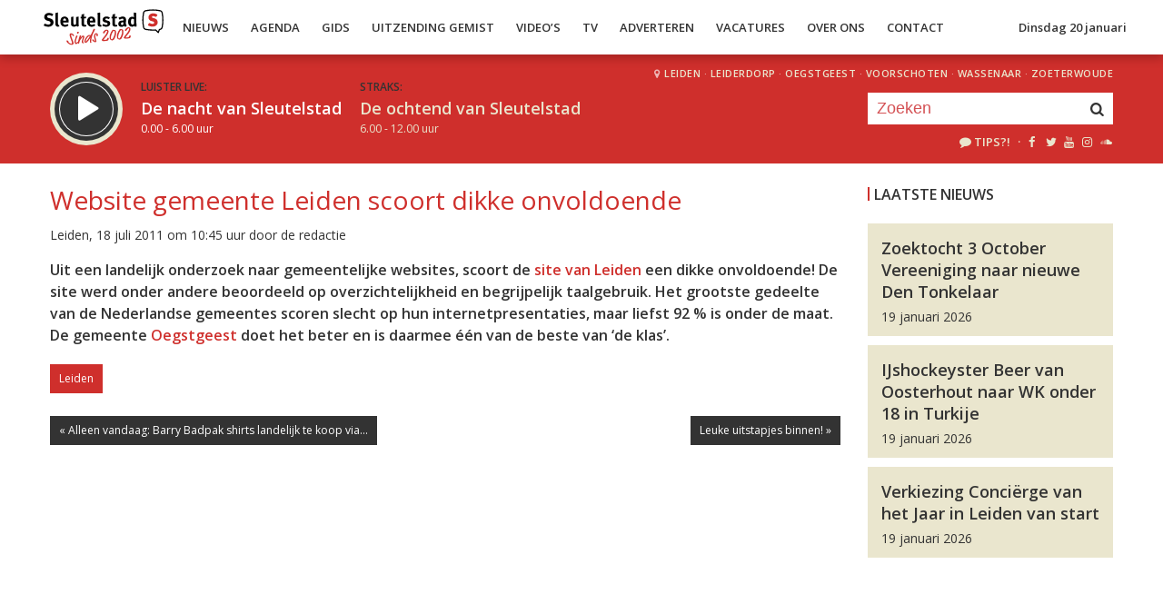

--- FILE ---
content_type: application/javascript; charset=UTF-8
request_url: https://sleutelstadmedia.disqus.com/count-data.js?2=https%3A%2F%2Fsleutelstad.nl%2F2026%2F01%2F19%2Fijshockeyster-beer-van-oosterhout-naar-wk-onder-18-in-turkije%2F&2=https%3A%2F%2Fsleutelstad.nl%2F2026%2F01%2F19%2Fnominaties-geopend-voor-concierge-van-het-jaar-in-leiden%2F&2=https%3A%2F%2Fsleutelstad.nl%2F2026%2F01%2F19%2Fsijthoff-leiden-zoekt-steun-voor-noodzakelijk-onderhoud-pand%2F&2=https%3A%2F%2Fsleutelstad.nl%2F2026%2F01%2F19%2Fzoektocht-3-october-vereeniging-naar-nieuwe-den-tonkelaar%2F
body_size: 677
content:
var DISQUSWIDGETS;

if (typeof DISQUSWIDGETS != 'undefined') {
    DISQUSWIDGETS.displayCount({"text":{"and":"en","comments":{"zero":"0","multiple":"{num}","one":"1"}},"counts":[{"id":"https:\/\/sleutelstad.nl\/2026\/01\/19\/nominaties-geopend-voor-concierge-van-het-jaar-in-leiden\/","comments":0},{"id":"https:\/\/sleutelstad.nl\/2026\/01\/19\/ijshockeyster-beer-van-oosterhout-naar-wk-onder-18-in-turkije\/","comments":0},{"id":"https:\/\/sleutelstad.nl\/2026\/01\/19\/sijthoff-leiden-zoekt-steun-voor-noodzakelijk-onderhoud-pand\/","comments":0},{"id":"https:\/\/sleutelstad.nl\/2026\/01\/19\/zoektocht-3-october-vereeniging-naar-nieuwe-den-tonkelaar\/","comments":0}]});
}